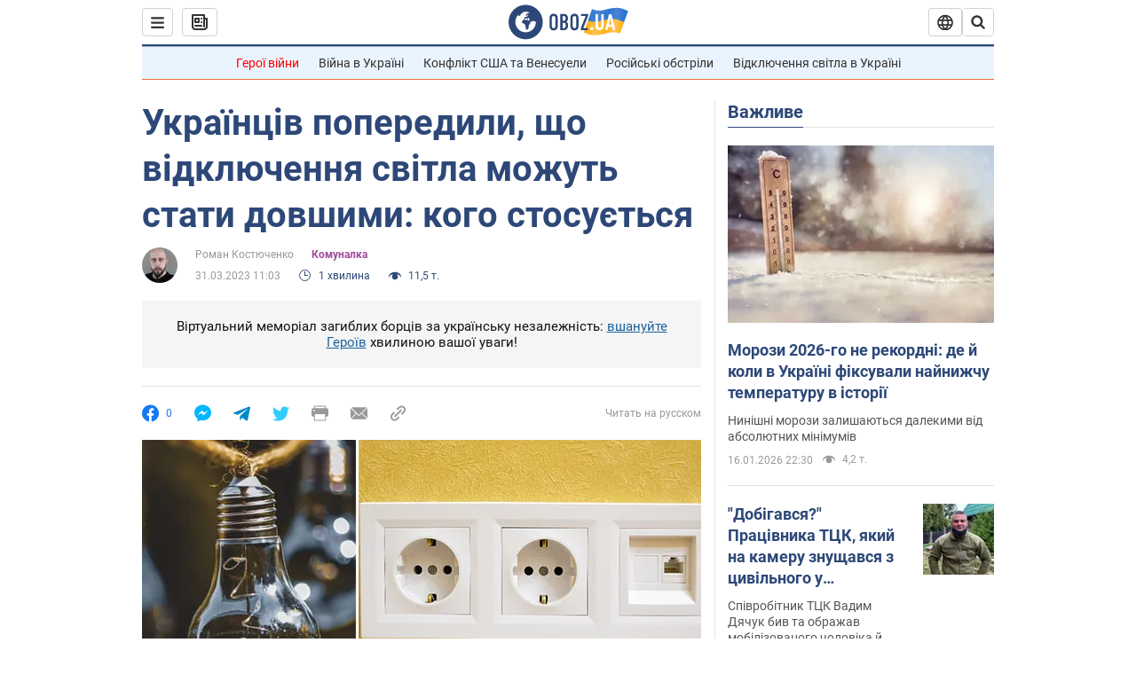

--- FILE ---
content_type: application/x-javascript; charset=utf-8
request_url: https://servicer.idealmedia.io/1418748/1?nocmp=1&sessionId=696b0465-02893&sessionPage=1&sessionNumberWeek=1&sessionNumber=1&scale_metric_1=64.00&scale_metric_2=256.00&scale_metric_3=100.00&cbuster=1768621157791654254988&pvid=1b58cec4-4d5f-4ce7-84a7-9869e206a423&implVersion=11&lct=1763555100&mp4=1&ap=1&consentStrLen=0&wlid=eea509b4-f821-4caf-8575-878c71ec3972&uniqId=02ad1&niet=4g&nisd=false&evt=%5B%7B%22event%22%3A1%2C%22methods%22%3A%5B1%2C2%5D%7D%2C%7B%22event%22%3A2%2C%22methods%22%3A%5B1%2C2%5D%7D%5D&pv=5&jsv=es6&dpr=1&hashCommit=cbd500eb&apt=2023-03-31T11%3A03%3A00&tfre=4144&w=0&h=1&tl=150&tlp=1&sz=0x1&szp=1&szl=1&cxurl=https%3A%2F%2Fnews.obozrevatel.com%2Fukr%2Feconomics%2Fcommunalka%2Fukraintsiv-poperedili-scho-vidklyuchennya-svitla-mozhut-stati-dovshimi-kogo-stosuetsya.htm&ref=&lu=https%3A%2F%2Fnews.obozrevatel.com%2Fukr%2Feconomics%2Fcommunalka%2Fukraintsiv-poperedili-scho-vidklyuchennya-svitla-mozhut-stati-dovshimi-kogo-stosuetsya.htm
body_size: 897
content:
var _mgq=_mgq||[];
_mgq.push(["IdealmediaLoadGoods1418748_02ad1",[
["tsn.ua","11961761","1","Після окупації саме цього міста рф хоче закінчити війну","Переможниця «Битви екстрасенсів», тарологиня Яна Пасинкова передбачила, що Росія планувала вийти до Одеси і після окупації півдня України закінчити війну.","0","","","","E421hG-qq1YWHSzqXt2Uxhm_NXUX4iuLptUGqTQcuOAwTJzDlndJxZG2sYQLxm7SJP9NESf5a0MfIieRFDqB_Kldt0JdlZKDYLbkLtP-Q-XlLWR60aNf7oIVaaErmB8r",{"i":"https://s-img.idealmedia.io/n/11961761/45x45/96x0x386x386/aHR0cDovL2ltZ2hvc3RzLmNvbS90LzIwMjYtMDEvNTA5MTUzLzlhMjU5ODJiM2ExM2I0YjVhNjViYWFiOTg1ODY2NDBlLmpwZWc.webp?v=1768621157-CoSP5sE1u95TAzrpkZBdWxuZ24f0um8d6b4y7kJ6y-k","l":"https://clck.idealmedia.io/pnews/11961761/i/1298901/pp/1/1?h=E421hG-qq1YWHSzqXt2Uxhm_NXUX4iuLptUGqTQcuOAwTJzDlndJxZG2sYQLxm7SJP9NESf5a0MfIieRFDqB_Kldt0JdlZKDYLbkLtP-Q-XlLWR60aNf7oIVaaErmB8r&utm_campaign=obozrevatel.com&utm_source=obozrevatel.com&utm_medium=referral&rid=1a0e5215-f356-11f0-83b9-c4cbe1e3eca4&tt=Direct&att=3&afrd=296&iv=11&ct=1&gdprApplies=0&muid=q0gh7yI2S5Dj&st=-300&mp4=1&h2=RGCnD2pppFaSHdacZpvmnoTb7XFiyzmF87A5iRFByjv3Uq9CZQIGhHBl6Galy7GAk9TSCRwSv8cyrs8w0o3L6w**","adc":[],"sdl":0,"dl":"","category":"Интересное","dbbr":0,"bbrt":0,"type":"e","media-type":"static","clicktrackers":[],"cta":"Читати далі","cdt":"","tri":"1a0e633b-f356-11f0-83b9-c4cbe1e3eca4","crid":"11961761"}],],
{"awc":{},"dt":"desktop","ts":"","tt":"Direct","isBot":1,"h2":"RGCnD2pppFaSHdacZpvmnoTb7XFiyzmF87A5iRFByjv3Uq9CZQIGhHBl6Galy7GAk9TSCRwSv8cyrs8w0o3L6w**","ats":0,"rid":"1a0e5215-f356-11f0-83b9-c4cbe1e3eca4","pvid":"1b58cec4-4d5f-4ce7-84a7-9869e206a423","iv":11,"brid":32,"muidn":"q0gh7yI2S5Dj","dnt":2,"cv":2,"afrd":296,"consent":true,"adv_src_id":39175}]);
_mgqp();
